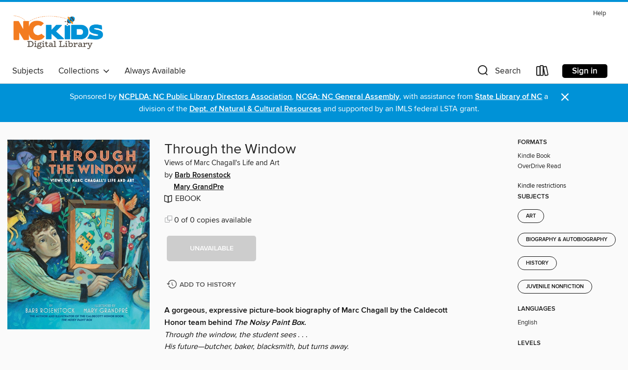

--- FILE ---
content_type: text/css; charset=utf-8
request_url: https://nckids.overdrive.com/assets/v3/css/45b2cd3100fbdebbdb6e3d5fa7e06ec7/colors.css?primary=%23f37c20&primaryR=243&primaryG=124&primaryB=32&primaryFontColor=%23000&secondary=%230092d7&secondaryR=0&secondaryG=146&secondaryB=215&secondaryFontColor=%23fff&bannerIsSecondaryColor=false&defaultColor=%23222
body_size: 1586
content:
.primary-color{color:#f37c20!important}.primary-fill{fill:#f37c20!important}.primary-background{background-color:#f37c20}.primary-font{color:#000}.primary-font-highlight-box:before{content:'';position:absolute;display:block;top:0;bottom:0;left:0;right:0;background:#000;opacity:.08}.primary-font-highlight-box:after{content:'';position:absolute;display:block;top:0;bottom:0;left:0;right:0;border:1px dashed #000;opacity:.28}.secondary-font-highlight-box:before{content:'';position:absolute;display:block;top:0;bottom:0;left:0;right:0;background:#fff;opacity:.08}.secondary-font-highlight-box:after{content:'';position:absolute;display:block;top:0;bottom:0;left:0;right:0;border:1px dashed #fff;opacity:.28}.Hero .Hero-banner{background:#f37c20!important}.Campaign{background:#f37c20!important}.Campaign-title{color:#000}.Campaign-monochrome-svg{fill:#000}.Campaign-featuredTitle,.Campaign-featuredTitle:hover{color:#000}.Campaign-author,.Campaign-author:hover{color:#000}.Campaign-author:hover,.Campaign-learnMoreLink{color:#000}.Campaign-description{color:#000}.kindle-trouble-container .od-format-button{color:#fff!important}.button.place-a-hold.Button-holdButton{border:2px solid}.button.place-a-hold.Button-holdButton:hover{border:2px solid}.AccountPageMenu-tabListItem{border-color:#f37c20!important}.primary-color-hover:hover{color:#f37c20!important}.primary-color-focus:focus{color:#f37c20!important}.secondary-color{color:#0092d7!important}.secondary-fill{fill:#0092d7!important}.secondary-color-hoverable{color:#0092d7}.secondary-color-hoverable:focus,.secondary-color-hoverable:hover{color:#0074ac}.secondary-background{background:#0092d7!important;color:#fff!important}.secondary-color-hover:hover{color:#0092d7!important}.secondary-background-hover:hover{background:#0092d7!important}.secondary-color-focus:focus{color:#0092d7!important}.secondary-border-color{border-color:#0092d7!important}.secondary-underline{color:#0092d7!important;text-decoration:underline}.button.outline[disabled],.button.outline[disabled]:focus,.button.outline[disabled]:hover{color:#666!important;border-color:#666;background:0 0}.spinner{border-bottom:4px solid rgba(255,255,255,.2);border-left:4px solid rgba(255,255,255,.2);border-right:4px solid rgba(255,255,255,.2);border-top:4px solid rgba(255,255,255,.8)}.MergedSite .Header,.nav-container{border-top:4px solid #0092d7;background-color:#fff}.notificationDotContainer{background-color:#fff}.BrowseFormats .BrowseFormats-link.is-active:after,.BrowseFormats .BrowseFormats-link:after{background-color:#f37c20}.icon-account.expanded{color:#0092d7!important}.top-bar-section li:not(.has-form) a:not(.button):not(.close-advantage-tout){color:#222;background-color:#fff}.top-bar-section .open li:not(.has-form) a:not(.button):not(.close-advantage-tout){color:#222;background-color:#fff}.notification-bell-svg{fill:#222;stroke:#222}.top-bar-section ul li{color:#222;background:0 0}.top-bar-section ul li:hover{background:0 0}.top-bar-section ul .open li:not(.has-form) a:not(.button):not(.close-advantage-tout){color:#222;background-color:#fff}.content.f-dropdown div h2,.content.f-dropdown div li h2{color:#f37c20}.title-details .loan-button-audiobook .accordion .accordion-navigation a.primary:focus{box-shadow:none;color:#fff}.title-details .loan-button-audiobook .accordion .accordion-navigation a.primary:hover{color:#fff}.top-bar.expanded .toggle-topbar.menu-icon{color:#0092d7}nav.top-bar{background-color:#fff}nav.top-bar li.search-icon i.expanded{color:#0092d7}.top-bar.expanded .toggle-topbar.browse a{color:#0092d7}ul#lending-period-options-mobile.f-dropdown li a:after,ul#lending-period-options-mobile.f-dropdown li a:hover,ul#lending-period-options.f-dropdown li a:after,ul#lending-period-options.f-dropdown li a:hover{color:#0092d7}ul.pagination li.current a:focus,ul.pagination li.current a:hover,ul.pagination li.current button:focus,ul.pagination li.current button:hover{background:#f37c20}.Toaster-toast:not(.is-burnt),.sample-only-banner{background-color:#0092d7;color:#fff}.sample-only-banner__message h1,.sample-only-banner__message h2,.sample-only-banner__message h3,.sample-only-banner__message h4,.sample-only-banner__message h5,.sample-only-banner__message h6{color:#fff}.accordion-navigation .content a li:hover{color:#0092d7}.library-card-sign-up a:hover{color:#f37c20}span.selected,span.selected:hover{border-color:#0092d7}.collection-link.primary-color-hover:hover span.selected{border-color:#f37c20}.Autocompletions .Autocompletions-item.is-active{border-left:solid 2px #0092d7!important}[dir=rtl] .Autocompletions .Autocompletions-item.is-active{border-left:inherit!important;border-right:solid 2px #0092d7!important}.media-container.list-view ul li .title-container .title-contents .title-header-bar.available-title a{color:#fff;background:#0092d7}.Nav-searchIcon--desktop.is-selected{border-bottom:2px solid #0092d7}.Nav-collectionsDropLink.open .Nav-collectionsDropArrow{color:#0092d7!important}.MobileNav-roomLibraryName,.Nav-room-logo--desktop{color:#0092d7!important}.DesktopNavLinks .DesktopNavLinks-link{color:#222}.Nav-accountDropArrow{color:#222}.Nav-collectionsDropArrow{color:#222}.Nav-searchIcon--desktop{color:#222}.Nav-bookshelfIcon--desktop{color:#222}.Nav-advancedSearch{color:#222}.Nav-advancedSearch:hover{color:#222}.Nav-advancedSearch:focus{color:#222}.Nav-advancedSearchCaret{color:#222}.getACardPromoHeader p{color:#222}.MobileNav{background-color:#fff;color:#222}.MobileNav-bookshelfIcon{color:#222}.MobileNav-hamburgerIcon{color:#222}.MobileNav-submitSearch{color:#222}.MobileNav-advancedSearch{color:#000;background-color:#fff}.MobileNav-searchInput{background:0 0!important}.Nav .Nav-searchBar{border-bottom:1px solid #ccc}.MobileNav-roomLogo,.Nav-room-sub-logo--desktop{color:#666}a.Nav-backToMainCollection{color:#222}a.Nav-backToMainCollection:hover{color:#222}.Nav-topRightLink:not(:first-child){border-left:1px solid #cdccd1}[dir=rtl] .Nav-topRightLink:not(:first-child){border-left:inherit;border-right:1px solid #cdccd1}.search-bar input{background:#fff!important}.MobileNav-clearSearchIcon,.Nav-clearSearch{background:#555}p.advantage-tout-text{color:#222}p.advantage-tout-text:hover{color:#222}